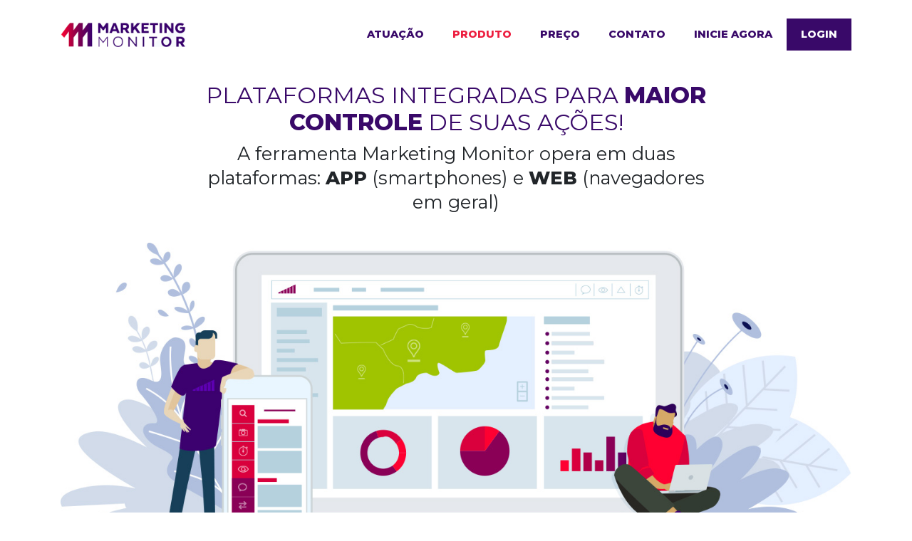

--- FILE ---
content_type: text/html; charset=utf-8
request_url: https://www.marketingmonitor.com.br/?ctrl=produto
body_size: 10505
content:
<!doctype html>
<html lang="en">
  <head>
    <!-- Required meta tags -->
    <meta charset="utf-8">
    <meta name="viewport" content="width=device-width, initial-scale=1, shrink-to-fit=no">

    <!-- Bootstrap CSS -->
    <link rel="shortcut icon" href="assets/images/favicon.ico" />
    <link rel="stylesheet" href="bower_components/bootstrap4/dist/css/bootstrap.min.css" crossorigin="anonymous" />
    <link href="https://fonts.googleapis.com/css?family=Nunito+Sans:200,200i,300,300i,400,400i,600,600i,700,700i,800,800i,900,900i|Roboto" rel="stylesheet">

    <link href="https://fonts.googleapis.com/css?family=Montserrat:400,500,600,700,800,900&display=swap" rel="stylesheet">

    <link rel="stylesheet" href="bower_components/owl.carousel/dist/assets/owl.carousel.min.css" crossorigin="anonymous" />
    <link rel="stylesheet" href="bower_components\owl.carousel\dist\assets\owl.theme.default.min.css" />
    <link rel="stylesheet" href="assets/css/style.css" type="text/css" />

      
    <!-- Global site tag (gtag.js) - Google Analytics -->
    <script async src="https://www.googletagmanager.com/gtag/js?id=UA-147725027-1"></script>
    <script>
      window.dataLayer = window.dataLayer || [];
      function gtag(){dataLayer.push(arguments);}
      gtag('js', new Date());

      gtag('config', 'UA-147725027-1');
    </script>
  
      
      
    <title>Marketing Monitor</title>
  </head>
<body >




<nav class="navbar navbar-expand-lg static-top navbar-light">
  <div class="container">
    <a class="navbar-brand" href="?ctrl=home">
          <img class="logotipo" src="assets/images/logo_header.png" alt="">
        </a>
    <button class="navbar-toggler" type="button" data-toggle="collapse" data-target="#navbarResponsive" aria-controls="navbarResponsive" aria-expanded="false" aria-label="Toggle navigation">
          <span class="navbar-toggler-icon"></span>
        </button>
    <div class="collapse navbar-collapse" id="navbarResponsive">
      <ul class="navbar-nav ml-auto">
        <li class="nav-item ">
          <a class="nav-link" href="?ctrl=home">Atuação</a>
        </li>
        <li class="nav-item active">
          <a class="nav-link" href="?ctrl=produto">Produto</a>
        </li>
        <li class="nav-item ">
          <a class="nav-link" href="?ctrl=preco">Preço</a>
        </li>
        <!--li class="nav-item">
          <a class="nav-link" href="#">Blog</a>
        </li-->
        <li class="nav-item">
          <a class="nav-link" href="/#contato">Contato</a>
        </li>
        <li class="nav-item">
          <a class="nav-link" href="/#contato">Inicie Agora</a>
        </li>

        <li class="nav-item ">
          <a class="nav-link nav-login" href="/painel" target="_blank">Login</a>
        </li>
      </ul>
    </div>
  </div>
</nav>


<div class="section1 section-top-produto">
    <div class="container">
        <div class="row">
            <div class="offset-md-2 col-md-8">
                <h1 class="title text-center">PLATAFORMAS INTEGRADAS PARA <b>MAIOR CONTROLE</b> DE SUAS AÇÕES!</h1>
                <span class="description">A ferramenta Marketing Monitor opera em duas plataformas: <b>APP</b> (smartphones) e <b>WEB</b> (navegadores em geral)</span>
            </div>
        </div>

        <div class="row">
            <div class="col-sm-12">
                <img src="assets/images/img_topo_produto.jpg" />
            </div>
        </div>
    </div>
</div>

<div class="section1 section-top-quadros">
    
    <div class="container">

        <div class="row">

            <div class="col-xs-12 col-sm-12 col-md-6">
                <div class="card">
                    <h2 class="card_title"><b>APLICATIVO</b> (APP)</h2>
                    <h4 class="card_subtitle">Empodere sua equipe de campo e receba informações em tempo real.</h4>
                    <div class="card_itens">
                        <div><div class="card_ico"><img src="assets/images/ico_verified.png" /></div><div class="card_desc">Valida o início e o término das ações com <b>geolocalizador;</b></div></div>
                        <div><div class="card_ico"><img src="assets/images/ico_verified.png" /></div><div class="card_desc">Informações em <b>tempo real</b> e envio de alertas customizados;</div></div>
                        <div><div class="card_ico"><img src="assets/images/ico_verified.png" /></div><div class="card_desc">Coleta <b>pesquisas</b>,<b>fotos</b> e faz <b>check list on e off line;</b></div></div>
                        <div><div class="card_ico"><img src="assets/images/ico_verified.png" /></div><div class="card_desc">Apresenta tarefas e <b>otimiza os roteiros</b> do seu dia.</div></div>
                    </div>
                </div>    
            </div>

            <div class="col-xs-12 col-sm-12 col-md-6">
                <div class="card">
                    <h2 class="card_title"><b>PAINEL GERENCIAL</b> (web)</h2>
                    <h4 class="card_subtitle">Turbine sua gestão e <b>compartilhe os resultados</b> com seus pares e clientes.</h4>
                    <div class="card_itens">
                        <div><div class="card_ico"><img src="assets/images/ico_verified.png" /></div><div class="card_desc"><b>Cadastramento</b> de locais, equipes, roteiros e atividades;</div></div>
                        <div><div class="card_ico"><img src="assets/images/ico_verified.png" /></div><div class="card_desc">Relatórios gerenciais e rankings para <b>o apoio a tomada de decisões;</b></div></div>
                        <div><div class="card_ico"><img src="assets/images/ico_verified.png" /></div><div class="card_desc"><b>Dashboard inteligente</b> com gráficos e tabelas para análises históricas de seus KPI´s;</div></div>
                        <div><div class="card_ico"><img src="assets/images/ico_verified.png" /></div><div class="card_desc">Workspaces para <b>organização das ações</b> por módulos (ex: Clientes, BU´s, Filiais, etc)</div></div>
                    </div>
                </div>    
            </div>

        </div>

    </div>

</div>

<div class="section1 section-descritivo">
    <div class="container">
        <div class="row text-center">
            <div class="col-sm-12 col-lg-8 offset-lg-2"><p>&nbsp;</p>
                <h2 class="title">Que tal ir <b>direto ao que interessa?</b></h2>
                
                <p class="description">                    Marketing Monitor é Business Intelligence aplicado às ações de marketing e trade marketing em campo.<br><br>Faça o <b>download</b> de nosso <b>descritivo consolidado</b>, e tenha uma visão geral,  em apenas duas páginas, de tudo o que o Marketing Monitor pode fazer por você, por sua equipe e pelos <b>resultados de sua empresa.</b><br><br>

                    <b>Sabemos que seu tempo é valioso.</b><br> Por isso, encontre aqui toda a informação que você  precisa! </p>
                <a class="btn-c btn-ct2" target="_blank" href="assets/files/MMO_Fact_Sheet.pdf">BAIXE AGORA NOSSO DESCRITIVO CONSOLIDADO</a>
                 <p>&nbsp;</p>
            </div>
        </div>
    </div>
</div>


<div class="section1 section-contato">

    <div class="container">
    
        <div class="row">

            <div class="col-sm-12 div col-md-12 col-lg-6">
                <h2 class="section1_title"><b>CLIENTES</b> E AGÊNCIAS<br> AINDA <b>MAIS SATISFEITOS</b></h2>
                <p>Saiba porque o Marketing Monitor vai ajudar a tornar suas ações de marketing mais eficientes e a relação cliente-agência ainda melhores.<br><br></p>
                <img src="assets/images/img_tablet.png" alt="">
            </div>

            <div class="col-sm-12 div col-md-12 col-lg-6">
                
                <div class="form-contato">

                    <form method="post" action="contato.php">

                        <div class="form-contato-box">

                            <h4>ENTRE EM CONTATO E SAIBA MAIS:</h4>

                                <input type="text" name="nome" placeholder="Nome Completo" />

                                <input type="text" name="email" placeholder="Email Comercial" />

                                <input type="text" name="empresa" placeholder="Empresa"/>

                                <input type="text" name="telefone" placeholder="Telefone"/>

                                <input type="text" name="conheceu" placeholder="Como nos conheceu?" />

                                <input type="hidden" name="op" value= "ENVIA">
                            
                                <label class="input_box">
                                    Eu aceito receber material relevante do Marketing Monitor
                                    <input type="checkbox" name="newsletter" checked>
                                    <span class="checkmark"></span>
                                </label>
                        </div>

                        <input type="submit" class="button btn-ct1" value="Solicitar Demonstração"/>
                    
                    </form>

                </div>

            </div>

        </div>

    </div>

</div>


<footer>
    <div class="container">
        <div class="row">
            <div class="col-sm-12  col-lg-4">
                <img src="assets/images/logo_footer.png" class="logo-footer" alt="Marketing Monitor">
            </div>

            <div class="col-sm-12 col-lg-4">
                <span class="rights text-center">Marketing Monitor Copyright 2019 - Todos os Direitos Reservados</span>
            </div>
            
            <div class="col-sm-12 col-lg-4">
                <a href="/#contato" class="btn-fale-conosco-mobile btn-ct1"><img src="assets/images/ico_footer_fale.png">FALE CONOSCO</a>
            </div>
            
        </div>
    </div>
    <!--a href="/#contato" class="btn-fale-conosco-desktop btn-ct1"><img src="assets/images/ico_footer_fale.png">FALE CONOSCO</a><a name="contato"></a-->
</footer>



<script src="bower_components/jquery/dist/jquery.slim.js" crossorigin="anonymous"></script>
<script src="https://cdnjs.cloudflare.com/ajax/libs/popper.js/1.12.9/umd/popper.min.js" crossorigin="anonymous"></script>
<script src="bower_components/bootstrap4/dist/js/bootstrap.min.js" crossorigin="anonymous"></script>
<script src="bower_components/owl.carousel/dist/owl.carousel.min.js" crossorigin="anonymous"></script>
<script src="assets/js/carousel.js"></script>
</body>
</html>

--- FILE ---
content_type: text/css
request_url: https://www.marketingmonitor.com.br/assets/css/style.css
body_size: 59431
content:
img{max-width:100%}a:active,a:focus,a:hover,a:visited{text-decoration:none}div.wpcf7 input[type=checkbox]{-webkit-appearance:checkbox}body{font-family:"Montserrat",sans-serif;}h1,h2{text-transform:uppercase;font-weight:300}h1{color:#390969}@media screen and (max-width:767px){h1{font-size:1.8rem}}b{font-weight:800}p{font-family:"Montserrat",sans-serif;color:#768288}.logotipo{max-width:80%}.btn-c img{margin-right:7px;width:22px}.btn-ct1{background:#00ffce;color:#270043;display:block;text-align:center;-moz-transition:background .8s;-o-transition:background .8s;-webkit-transition:background .8s;transition:background .8s}.btn-ct1:hover{background:#00ffba;color:#270043}.btn-ct2{background:#ff0031;color:#fff;display:block;text-align:center;-moz-transition:background .3s;-o-transition:background .3s;-webkit-transition:background .3s;transition:background .3s}.btn-ct2:hover{background:#ff0080;color:#fff}.btn-ct3{background:#390969;color:#00ffce}.btn-ct3:hover{color:#00ffce}.btn-home-topo{width:48%;float:left;vertical-align:middle;margin:2px 7px 30px 0;padding:10px 15px;font-weight:800;background:#fff;-moz-transition:background .8s;-o-transition:background .8s;-webkit-transition:background .8s;transition:background .8s}.btn-home-topo img{float:left;margin:2px 7px 0 0}@media screen and (max-width:767px){.btn-home-topo{float:none;width:100%;display:block;text-align:center;margin:2px 7px 11px 0}.btn-home-topo img{float:none}}.btn-home-topo.btn-topo1{font-size:11px;border:1px solid #390969;color:#390969}.btn-home-topo.btn-topo1:hover{background:#390969bd;color:#fff}.btn-home-topo.btn-topo2{padding:10px 12px;text-align:center;line-height:32px;vertical-align:text-top;font-size:11px;border:1px solid #ed1e3f;color:#ed1e3f}.btn-home-topo.btn-topo2:hover{background:#ed1e3fc4;color:#fff}.background-opacity{position:relative}.background-opacity:before{background:#fff0;position:absolute;top:0;left:0;width:100%;height:100%;content:''}@media screen and (max-width:991px){.background-opacity:before{background:#fffffffa}}.navbar .navbar-nav>.nav-item.active>a.nav-link{color:#ed1e3f}.navbar .nav-login{background:#390969;color:#fff!important}.navbar .navbar-toggler{margin-right:15px}.navbar .navbar-nav>.nav-item>a{color:#390969;font-size:.9rem;font-weight:800;text-transform:uppercase;padding:12px 20px;-moz-transition:color .6s;-o-transition:color .6s;-webkit-transition:color .6s;transition:color .6s}.navbar .navbar-nav>.nav-item>a:hover{color:#ed1e3f}@media screen and (max-width:991px){.navbar #navbarResponsive{margin-top:25px}.navbar .nav-login{background:initial;color:initial}.navbar .navbar-brand{padding-left:15px}}footer{padding:50px 0 27px;background:#390969;position:relative}footer .container{max-width:1400px}footer .rights{color:#fff;display:block;font-style:italic;font-size:.8rem}footer .btn-fale-conosco,footer .btn-fale-conosco-desktop,footer .btn-fale-conosco-mobile{padding:8px 29px}footer .btn-fale-conosco img,footer .btn-fale-conosco-desktop img,footer .btn-fale-conosco-mobile img{margin-right:13px;width:35px}footer .btn-fale-conosco-desktop{position:absolute;bottom:0;right:0}footer .btn-fale-conosco-mobile{display:none;text-align:center;margin:20px auto 0;width:233px}@media screen and (max-width:991px){footer{padding:50px 0 0}footer .logo-footer{text-align:center;display:block;margin:16px auto 20px}footer .btn-fale-conosco-desktop{display:none}footer .btn-fale-conosco-mobile{display:block}}.section1_title{margin-bottom:30px}@media screen and (max-width:767px){.section1_title{font-size:1.6rem}}.navbar{padding:26px 0 44px}.section_topo_preco{background-image:url(../images/img_topo_preco.jpg);background-repeat:no-repeat;background-position-y:bottom;background-position-x:center;background-size:cover}.section_topo_preco .title{font-weight:800;margin-bottom:0}.section_topo_preco .subtitle{color:#390969;font-size:2.4rem}.section_topo_preco .btn-c span{display:block;font-size:2.5rem;font-weight:800}.section_topo_preco .btn-ct1{font-size:2.0rem;padding:17px 0 18px}.section_topo_preco .btn-c{margin:0 auto 6px;display:block;max-width:493px;line-height:3rem}.section_topo_preco .btn-ct3{font-size:1.0rem;text-transform:uppercase}.section_topo_preco .slogan{text-transform:uppercase;display:block;font-weight:800;font-size:1.0rem;color: #ed1e3f; margin:12px 0 30px}.section_topo_preco .slogan2{color:#ff0031;font-weight:800;text-transform:uppercase;font-size:1.4rem;margin-top:19px;margin-bottom:9px;display:block}.section_topo_preco .slogan3{font-size:1.4rem;display:block;margin-bottom:22px;color:#606469}@media screen and (max-width:991px){.section_topo_preco .subtitle{font-size:1.7rem}.section_topo_preco .btn-c{max-width:initial;line-height:2.5rem}.section_topo_preco .btn-ct1{font-size:1.9rem}.section_topo_preco .btn-c span{font-size:2.2rem}.section_topo_preco .btn-ct3{font-size:1.1rem}}@media screen and (max-width:767px){.section_topo_preco{background:0 0}}.section_home_quadro{background:url(../images/bg_topo.png) no-repeat;background-position-y:34px;background-position-x:72%;background-size:900px;background-repeat:no-repeat}.section_home_quadro .top-desc{font-size:1.0rem;margin-bottom:17px}.section_home_quadro .img_topo{width:77%}@media screen and (max-width:1199px){.section_home_quadro{background-position-y:50px;background-position-x:106%;background-size:869px}}@media screen and (max-width:991px){.section_home_quadro{background-position-x:100%}}@media screen and (max-width:767px){.section_home_quadro{background:0 0}}.section_home_utilizacoes{background:url(../images/bg_1.jpg);background-size:cover;background-repeat:no-repeat;padding:130px 0 85px}.section_home_utilizacoes_title{color:#fff}@media screen and (max-width:767px){.section_home_utilizacoes{padding:130px 0 43px}}.section-home-depoimentos{padding:49px 0 70px}.section-home-depoimentos h2{color:#390969;margin-bottom:30px}.section-home-depoimentos .container{max-width:1400px}.section-contato{background:#f5f5f5;padding:41px 0 0}.section-contato h2{color:#390969}.section-contato p{color:#606469;margin:20px 0 22px}@media screen and (max-width:991px){.section-contato img{text-align:center;display:block;margin:auto}}.section-top-produto .description{font-size:1.6rem;text-align:center;display:block;line-height:34px;margin-bottom:40px}@media screen and (max-width:991px){.section-top-produto .title{font-size:1.8rem}.section-top-produto .description{font-size:1.1rem;line-height:initial}}.section-top-quadros{background:#f5f5f5}.section-descritivo{padding:73px 0;background:url(../images/bg_1.jpg);background-size:cover;background-repeat:no-repeat}.section-descritivo .container{position:relative}.section-descritivo .title{color:#fff;font-size:2.2rem;letter-spacing:1px;margin-bottom:20px}.section-descritivo .description{color:#fff;font-size:1.2rem}.section-descritivo .btn-c{max-width:581px;display:block;margin:32px auto;padding:21px 0;letter-spacing:1px;font-weight:600}@media screen and (max-width:991px){.section-descritivo{padding:123px 0 25px}.section-descritivo .title{font-size:1.9rem}.section-descritivo .description{font-size:1.1rem}.section-descritivo .btn-c{padding:14px 10px;font-size:.8rem}}@media screen and (min-width:992px){.section-descritivo .container:after{background:url(../images/img_dog.png) no-repeat;position:absolute;bottom:-108px;right:0;width:279px;height:316px;content:''}}@media screen and (max-width:767px){.section-descritivo{padding:43px 0 25px}}.section-preco-descritivo{padding:120px 0 0;background:url(../images/bg_1.jpg);background-size:cover;background-repeat:no-repeat}.section-preco-descritivo .container{position:relative;max-width:1345px}.section-preco-descritivo .title{color:#ed1e3f;margin-bottom:34px;font-weight:300;font-size:2.5rem;letter-spacing:1.3px}.section-preco-descritivo .btn-c{font-size:1.7rem;display:block;max-width:588px;text-align:center;padding:12px 0 10px;margin:0 auto -19px}.section-preco-descritivo .slogan{color:#fff;font-size:1.7rem;margin-bottom:55px;display:block;letter-spacing:1px}@media screen and (max-width:767px){.section-preco-descritivo .title br{display:none}}@media screen and (max-width:991px){.section-preco-descritivo .title{font-size:1.9rem}.section-preco-descritivo .slogan{font-size:1.3rem}}@media screen and (min-width:992px){.section-preco-descritivo .container:after{position:absolute;bottom:0;right:0;content:'';background:url(../images/img_dog2.png) no-repeat;width: 274px;height: 332px;}}.section-plano{padding:76px 0 0}.section-plano h2{color:#390969}.section-plano .slogan{color:#ed1e3f;font-weight:800;text-transform:uppercase;font-size:1.5rem;margin-top:19px;margin-bottom:9px;display:block}.section-plano .slogan-desc{color:#606469;font-weight:300;font-size:1.1rem;letter-spacing:1px;display:block;margin-bottom:28px}.section-plano .btn-c{padding:14px 0;font-size:1.3rem;max-width:451px;margin:0 auto -30px;letter-spacing:1px}.section-faq{background:#f5f5f5;padding:80px 0 0}.section-faq h2{color:#390969;margin-bottom:0}.row-faixas{position:relative;z-index:1;margin-bottom:-53px}.row-faixas .custom-gutter{padding-left:4px;padding-right:4px}@media screen and (max-width:991px){.row-faixas .custom-gutter{padding-left:15px;padding-right:15px}}.utilizacao{display:-webkit-box;display:-moz-box;display:-ms-flexbox;display:-webkit-flex;display:flex;-webkit-align-items:center;-moz-align-items:center;-ms-align-items:center;align-items:center;background:#fff;height:133px;margin-bottom:3px;padding:15px}.utilizacao_description{font-size:1rem;margin-bottom:0}.utilizacao img{width:90%}.utilizacao>div{flex-grow:0;flex-shrink:0;flex-basis:74px;margin:7px;flex-direction:column;justify-content:center}@media screen and (max-width:767px){.utilizacao{height:100px}}.utilizacao_wrapper{margin-right:0;margin-left:0}.utilizacao_wrapper>[class*=" col-"],.utilizacao_wrapper>[class^=col-]{padding-right:2px;padding-left:2px}.quadro{box-shadow:0 -4px 8px 2px #f1f1f166;padding:51px 57px 24px;margin:0 0 -56px;position:relative;background:#fff}.quadro_titulo{color:#390969;letter-spacing:3px}.quadro_subtitulo{color:#390969;font-weight:300;margin-bottom:30px}.quadro_home_item{display:-webkit-box;display:-moz-box;display:-ms-flexbox;display:-webkit-flex;display:flex;-webkit-align-items:center;-moz-align-items:center;-ms-align-items:center;align-items:center;background:#fff;height:90px;margin-bottom:3px}.quadro_home_item div{flex-grow:0;flex-shrink:0;flex-basis:52px;flex-direction:column;justify-content:center}.quadro .btn-c{padding:22px 0;margin:14px 0 -59px}.quadro .desc{margin-bottom:0}@media screen and (max-width:991px){.quadro .btn-c{margin:15px 0 0}}@media screen and (max-width:767px){.quadro{padding:33px 35px 24px}.quadro_home_item{height:60px}.quadro_titulo{font-size:1.6rem}.quadro_subtitulo{font-size:1rem}}.depoimento_item{padding:36px 50px;margin:5px 5px;background:#f5f5f5;box-shadow:0 1px 7px 0 #00000024}.depoimento_item_description{font-style:italic;color:#390969;font-size:1.1rem;text-align:center;letter-spacing:2px}.depoimento_item_autor{display:block;text-align:center;font-weight:800;letter-spacing:2px;font-size:.7rem;color:#ed1e3f}.depoimento_item_empresa{color:#768288;display:block;text-align:center;font-weight:300;letter-spacing:1px}.form-contato{margin:-92px 0 -43px;position:relative;z-index:1}.form-contato input[type=submit]{border:0;display:block;width:100%;font-size:1.1rem;margin:5px 0;text-transform:uppercase;padding:24px;font-weight:500;letter-spacing:2px}@media screen and (max-width:991px){.form-contato{margin:0 0 -43px}}.form-contato-box{padding:30px 42px 22px;background:#fff;box-shadow:0 1px 14px 3px #0000000d}.form-contato-box .input_box{padding:16px 0 0 35px;font-weight:300;font-style:italic;position:relative;font-size:13px}.form-contato-box .input_box label{font-size:.9rem}.form-contato-box .input_box:hover input~.checkmark{background-color:#ccc}.form-contato-box .input_box input:checked~.checkmark{background-color:#2196f3}.form-contato-box .input_box input:checked~.checkmark:after{display:block}.form-contato-box .input_box input:checked~.checkmark{background-color:#bcbec0}.form-contato-box h4{color:#390969;font-weight:800;text-transform:uppercase;font-size:1.3rem;letter-spacing:1.2px;margin-bottom:18px}.form-contato-box input[type=text]{border:1px solid #bcbec0;width:100%;padding:13px 13px;margin:0 0 16px;color:#ccc;background:#fff;letter-spacing:2px}.form-contato-box input[type=checkbox]{position:absolute;opacity:0;cursor:pointer;height:0;width:0}.form-contato-box .checkmark{position:absolute;top:10px;left:0;height:27px;width:27px;border:1px solid #bcbec0;border-radius:50%}.form-contato-box .checkmark:after{content:"";position:absolute;display:none}.form-contato-box .checkmark:after{top:6px;left:6px;width:13px;height:13px;border-radius:50%;background:#fff}@media screen and (max-width:1199px){.form-contato-box input[type=text]{margin:0 0 10px}}.card{border-radius:0;border:initial;margin:-33px 0 -71px;padding:37px 37px 21px;box-shadow:0 1px 14px 3px #0000000d}.card_title{color:#ed1e3f;letter-spacing:1px}.card_subtitle{color:#390969;font-weight:300;font-size:1.3rem;letter-spacing:1px}.card_itens{list-style-type:none;padding-left:0;margin-bottom:0;display:-webkit-box;display:-moz-box;display:-ms-flexbox;display:-webkit-flex;display:flex;-webkit-align-items:center;-moz-align-items:center;-ms-align-items:center;align-items:center;flex-direction:column}.card_itens>div{min-height:60px;width:100%;flex:1;display:-webkit-box;display:-moz-box;display:-ms-flexbox;display:-webkit-flex;display:flex;-webkit-align-items:center;-moz-align-items:center;-ms-align-items:center;align-items:center}.card_itens .card_ico{margin-right:20px}.card_itens .card_desc{flex:1;color:#768288}.card_itens .card_ico>img{width:36px}@media screen and (max-width:1199px){.card_title{font-size:1.5rem}.card_subtitle{font-size:1rem}.card_desc{font-size:.9rem}.card_itens .card_ico>img{width:26px}}@media screen and (max-width:991px){.card{min-height:480px}}@media screen and (max-width:767px){.card{margin:-20px 0 35px;min-height:initial}}.faixa{display:-webkit-box;display:-moz-box;display:-ms-flexbox;display:-webkit-flex;display:flex;-webkit-align-items:center;-moz-align-items:center;-ms-align-items:center;align-items:center;margin-bottom:10px;padding:16px 18px;box-shadow:0 1px 14px 3px #0000000d;background-color:#fff;min-height:78px}.faixa_ico{margin-right:23px}.faixa_description{display:block;color:#606469;font-weight:300}.faq{color:#fff;position:relative;margin:45px 0 -23px;z-index:3;background:#fff;padding:24px;box-shadow:0 1px 14px 3px #0000000d;min-height:115px}.faq_pergunta{display:block;color:#390969;font-weight:800}.faq_resposta{display:block;color:#606469;font-weight:300;font-style:italic;font-size:1rem}.plano-item{list-style-type:none;padding-left:29px}.plano-item>li:before{position:absolute;width:10px;height:10px;background:#00ffce;content:'';top:8px;left:-25px;border-radius:50%}.plano-item>li{color:#606469;font-size:1.1rem;min-height:50px;margin-bottom:9px;position:relative}
/*# sourceMappingURL=[data-uri] */

.small, small {
    font-size: 60%;
    font-weight: 400;
}

.tagline {
    color: #ed1e3f;
    font-size: 1.0rem;
    font-weight: 600;
   /* font-variant: all-small-caps;*/
    margin-top: -40px;
    margin-bottom: 30px;
}

h1{font-size:2.0rem}

--- FILE ---
content_type: application/javascript
request_url: https://www.marketingmonitor.com.br/assets/js/carousel.js
body_size: 421
content:
$(document).ready(function(){
    $(".carousel-depoimentos").owlCarousel({
        margin:45,
        loop:true,
        responsive:{
            0: {
                items:1
            },
            580:{
                items:1,
                
            },
            768:{
                items:2,
               
            },
            1100:{
                items:3,
            }
        }

    });
  });